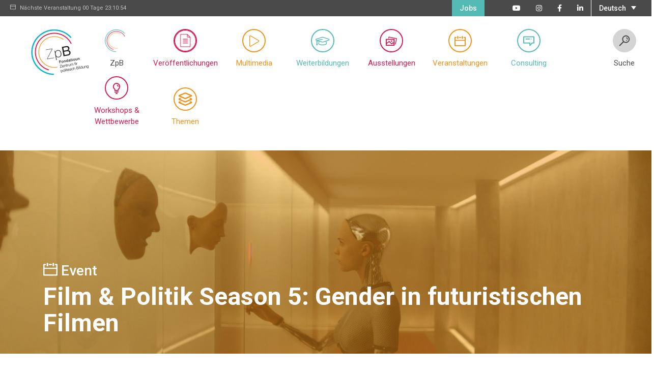

--- FILE ---
content_type: text/html; charset=UTF-8
request_url: https://zpb.lu/event_cpt/film-politik-season-5-la-nature-est-lavenir-de-lhumanite-2/?lang=de
body_size: 18373
content:
<!doctype html><html lang="de-DE" xmlns:fb="https://www.facebook.com/2008/fbml" xmlns:addthis="https://www.addthis.com/help/api-spec" ><head><meta charset="utf-8"><meta http-equiv="x-ua-compatible" content="ie=edge"><meta name="viewport" content="width=device-width, initial-scale=1"><meta name='robots' content='index, follow, max-image-preview:large, max-snippet:-1, max-video-preview:-1' /><link rel="alternate" hreflang="fr-fr" href="https://zpb.lu/event_cpt/film-politik-season-5-gender-in-futuristischen-filmen/" /><link rel="alternate" hreflang="de-de" href="https://zpb.lu/event_cpt/film-politik-season-5-la-nature-est-lavenir-de-lhumanite-2/?lang=de" /><link rel="alternate" hreflang="x-default" href="https://zpb.lu/event_cpt/film-politik-season-5-gender-in-futuristischen-filmen/" /><title>Film &amp; Politik Season 5: Gender in futuristischen Filmen - ZpB</title><link rel="canonical" href="https://zpb.lu/event_cpt/film-politik-season-5-la-nature-est-lavenir-de-lhumanite-2/?lang=de" /><meta property="og:locale" content="de_DE" /><meta property="og:type" content="article" /><meta property="og:title" content="Film &amp; Politik Season 5: Gender in futuristischen Filmen - ZpB" /><meta property="og:description" content="Gegenstand dieses Vortrags sind Protagonistinnen, mit denen bewusst versucht wurde, aus sexistischen Mustern im Kino und Fernsehen auszubrechen." /><meta property="og:url" content="https://zpb.lu/event_cpt/film-politik-season-5-la-nature-est-lavenir-de-lhumanite-2/?lang=de" /><meta property="og:site_name" content="ZpB" /><meta property="article:publisher" content="https://www.facebook.com/ZentrumfirpoliteschBildung/" /><meta property="article:modified_time" content="2021-09-03T06:58:53+00:00" /><meta property="og:image" content="https://zpb.lu/wp-content/uploads/2021/02/jakob-tessie-ex-machina.jpg" /><meta property="og:image:width" content="1920" /><meta property="og:image:height" content="804" /><meta property="og:image:type" content="image/jpeg" /><meta name="twitter:card" content="summary_large_image" /><meta name="twitter:label1" content="Est. reading time" /><meta name="twitter:data1" content="1 minute" /> <script type="application/ld+json" class="yoast-schema-graph">{"@context":"https://schema.org","@graph":[{"@type":"WebPage","@id":"https://zpb.lu/event_cpt/film-politik-season-5-la-nature-est-lavenir-de-lhumanite-2/?lang=de","url":"https://zpb.lu/event_cpt/film-politik-season-5-la-nature-est-lavenir-de-lhumanite-2/?lang=de","name":"Film & Politik Season 5: Gender in futuristischen Filmen - ZpB","isPartOf":{"@id":"https://zpb.lu/#website"},"primaryImageOfPage":{"@id":"https://zpb.lu/event_cpt/film-politik-season-5-la-nature-est-lavenir-de-lhumanite-2/?lang=de#primaryimage"},"image":{"@id":"https://zpb.lu/event_cpt/film-politik-season-5-la-nature-est-lavenir-de-lhumanite-2/?lang=de#primaryimage"},"thumbnailUrl":"https://zpb.lu/wp-content/uploads/2021/02/jakob-tessie-ex-machina.jpg","datePublished":"2021-02-11T10:32:08+00:00","dateModified":"2021-09-03T06:58:53+00:00","breadcrumb":{"@id":"https://zpb.lu/event_cpt/film-politik-season-5-la-nature-est-lavenir-de-lhumanite-2/?lang=de#breadcrumb"},"inLanguage":"de-DE","potentialAction":[{"@type":"ReadAction","target":["https://zpb.lu/event_cpt/film-politik-season-5-la-nature-est-lavenir-de-lhumanite-2/?lang=de"]}]},{"@type":"ImageObject","inLanguage":"de-DE","@id":"https://zpb.lu/event_cpt/film-politik-season-5-la-nature-est-lavenir-de-lhumanite-2/?lang=de#primaryimage","url":"https://zpb.lu/wp-content/uploads/2021/02/jakob-tessie-ex-machina.jpg","contentUrl":"https://zpb.lu/wp-content/uploads/2021/02/jakob-tessie-ex-machina.jpg","width":1920,"height":804},{"@type":"BreadcrumbList","@id":"https://zpb.lu/event_cpt/film-politik-season-5-la-nature-est-lavenir-de-lhumanite-2/?lang=de#breadcrumb","itemListElement":[{"@type":"ListItem","position":1,"name":"Home","item":"https://zpb.lu/?lang=de"},{"@type":"ListItem","position":2,"name":"Events","item":"https://zpb.lu/events/?lang=de"},{"@type":"ListItem","position":3,"name":"Film &#038; Politik Season 5: Gender in futuristischen Filmen"}]},{"@type":"WebSite","@id":"https://zpb.lu/#website","url":"https://zpb.lu/","name":"ZpB","description":"Zentrum fir politesch Bildung","publisher":{"@id":"https://zpb.lu/#organization"},"potentialAction":[{"@type":"SearchAction","target":{"@type":"EntryPoint","urlTemplate":"https://zpb.lu/?s={search_term_string}"},"query-input":"required name=search_term_string"}],"inLanguage":"de-DE"},{"@type":"Organization","@id":"https://zpb.lu/#organization","name":"Zentrum fir politesch Bildung","url":"https://zpb.lu/","logo":{"@type":"ImageObject","inLanguage":"de-DE","@id":"https://zpb.lu/#/schema/logo/image/","url":"https://zpb.lu/wp-content/uploads/2017/11/logo-zpb.jpg","contentUrl":"https://zpb.lu/wp-content/uploads/2017/11/logo-zpb.jpg","width":573,"height":459,"caption":"Zentrum fir politesch Bildung"},"image":{"@id":"https://zpb.lu/#/schema/logo/image/"},"sameAs":["https://www.facebook.com/ZentrumfirpoliteschBildung/"]}]}</script> <link rel='dns-prefetch' href='//www.googletagmanager.com' /><link rel='dns-prefetch' href='//s7.addthis.com' /> <script type="text/javascript">window._wpemojiSettings = {"baseUrl":"https:\/\/s.w.org\/images\/core\/emoji\/14.0.0\/72x72\/","ext":".png","svgUrl":"https:\/\/s.w.org\/images\/core\/emoji\/14.0.0\/svg\/","svgExt":".svg","source":{"concatemoji":"https:\/\/zpb.lu\/wp-includes\/js\/wp-emoji-release.min.js?ver=6.3.7"}};
/*! This file is auto-generated */
!function(i,n){var o,s,e;function c(e){try{var t={supportTests:e,timestamp:(new Date).valueOf()};sessionStorage.setItem(o,JSON.stringify(t))}catch(e){}}function p(e,t,n){e.clearRect(0,0,e.canvas.width,e.canvas.height),e.fillText(t,0,0);var t=new Uint32Array(e.getImageData(0,0,e.canvas.width,e.canvas.height).data),r=(e.clearRect(0,0,e.canvas.width,e.canvas.height),e.fillText(n,0,0),new Uint32Array(e.getImageData(0,0,e.canvas.width,e.canvas.height).data));return t.every(function(e,t){return e===r[t]})}function u(e,t,n){switch(t){case"flag":return n(e,"\ud83c\udff3\ufe0f\u200d\u26a7\ufe0f","\ud83c\udff3\ufe0f\u200b\u26a7\ufe0f")?!1:!n(e,"\ud83c\uddfa\ud83c\uddf3","\ud83c\uddfa\u200b\ud83c\uddf3")&&!n(e,"\ud83c\udff4\udb40\udc67\udb40\udc62\udb40\udc65\udb40\udc6e\udb40\udc67\udb40\udc7f","\ud83c\udff4\u200b\udb40\udc67\u200b\udb40\udc62\u200b\udb40\udc65\u200b\udb40\udc6e\u200b\udb40\udc67\u200b\udb40\udc7f");case"emoji":return!n(e,"\ud83e\udef1\ud83c\udffb\u200d\ud83e\udef2\ud83c\udfff","\ud83e\udef1\ud83c\udffb\u200b\ud83e\udef2\ud83c\udfff")}return!1}function f(e,t,n){var r="undefined"!=typeof WorkerGlobalScope&&self instanceof WorkerGlobalScope?new OffscreenCanvas(300,150):i.createElement("canvas"),a=r.getContext("2d",{willReadFrequently:!0}),o=(a.textBaseline="top",a.font="600 32px Arial",{});return e.forEach(function(e){o[e]=t(a,e,n)}),o}function t(e){var t=i.createElement("script");t.src=e,t.defer=!0,i.head.appendChild(t)}"undefined"!=typeof Promise&&(o="wpEmojiSettingsSupports",s=["flag","emoji"],n.supports={everything:!0,everythingExceptFlag:!0},e=new Promise(function(e){i.addEventListener("DOMContentLoaded",e,{once:!0})}),new Promise(function(t){var n=function(){try{var e=JSON.parse(sessionStorage.getItem(o));if("object"==typeof e&&"number"==typeof e.timestamp&&(new Date).valueOf()<e.timestamp+604800&&"object"==typeof e.supportTests)return e.supportTests}catch(e){}return null}();if(!n){if("undefined"!=typeof Worker&&"undefined"!=typeof OffscreenCanvas&&"undefined"!=typeof URL&&URL.createObjectURL&&"undefined"!=typeof Blob)try{var e="postMessage("+f.toString()+"("+[JSON.stringify(s),u.toString(),p.toString()].join(",")+"));",r=new Blob([e],{type:"text/javascript"}),a=new Worker(URL.createObjectURL(r),{name:"wpTestEmojiSupports"});return void(a.onmessage=function(e){c(n=e.data),a.terminate(),t(n)})}catch(e){}c(n=f(s,u,p))}t(n)}).then(function(e){for(var t in e)n.supports[t]=e[t],n.supports.everything=n.supports.everything&&n.supports[t],"flag"!==t&&(n.supports.everythingExceptFlag=n.supports.everythingExceptFlag&&n.supports[t]);n.supports.everythingExceptFlag=n.supports.everythingExceptFlag&&!n.supports.flag,n.DOMReady=!1,n.readyCallback=function(){n.DOMReady=!0}}).then(function(){return e}).then(function(){var e;n.supports.everything||(n.readyCallback(),(e=n.source||{}).concatemoji?t(e.concatemoji):e.wpemoji&&e.twemoji&&(t(e.twemoji),t(e.wpemoji)))}))}((window,document),window._wpemojiSettings);</script> <style type="text/css">img.wp-smiley,
img.emoji {
	display: inline !important;
	border: none !important;
	box-shadow: none !important;
	height: 1em !important;
	width: 1em !important;
	margin: 0 0.07em !important;
	vertical-align: -0.1em !important;
	background: none !important;
	padding: 0 !important;
}</style><link rel='stylesheet' id='wp-block-library-css' href='https://zpb.lu/wp-includes/css/dist/block-library/style.min.css?ver=6.3.7' type='text/css' media='all' /><style id='classic-theme-styles-inline-css' type='text/css'>/*! This file is auto-generated */
.wp-block-button__link{color:#fff;background-color:#32373c;border-radius:9999px;box-shadow:none;text-decoration:none;padding:calc(.667em + 2px) calc(1.333em + 2px);font-size:1.125em}.wp-block-file__button{background:#32373c;color:#fff;text-decoration:none}</style><style id='global-styles-inline-css' type='text/css'>body{--wp--preset--color--black: #000000;--wp--preset--color--cyan-bluish-gray: #abb8c3;--wp--preset--color--white: #ffffff;--wp--preset--color--pale-pink: #f78da7;--wp--preset--color--vivid-red: #cf2e2e;--wp--preset--color--luminous-vivid-orange: #ff6900;--wp--preset--color--luminous-vivid-amber: #fcb900;--wp--preset--color--light-green-cyan: #7bdcb5;--wp--preset--color--vivid-green-cyan: #00d084;--wp--preset--color--pale-cyan-blue: #8ed1fc;--wp--preset--color--vivid-cyan-blue: #0693e3;--wp--preset--color--vivid-purple: #9b51e0;--wp--preset--gradient--vivid-cyan-blue-to-vivid-purple: linear-gradient(135deg,rgba(6,147,227,1) 0%,rgb(155,81,224) 100%);--wp--preset--gradient--light-green-cyan-to-vivid-green-cyan: linear-gradient(135deg,rgb(122,220,180) 0%,rgb(0,208,130) 100%);--wp--preset--gradient--luminous-vivid-amber-to-luminous-vivid-orange: linear-gradient(135deg,rgba(252,185,0,1) 0%,rgba(255,105,0,1) 100%);--wp--preset--gradient--luminous-vivid-orange-to-vivid-red: linear-gradient(135deg,rgba(255,105,0,1) 0%,rgb(207,46,46) 100%);--wp--preset--gradient--very-light-gray-to-cyan-bluish-gray: linear-gradient(135deg,rgb(238,238,238) 0%,rgb(169,184,195) 100%);--wp--preset--gradient--cool-to-warm-spectrum: linear-gradient(135deg,rgb(74,234,220) 0%,rgb(151,120,209) 20%,rgb(207,42,186) 40%,rgb(238,44,130) 60%,rgb(251,105,98) 80%,rgb(254,248,76) 100%);--wp--preset--gradient--blush-light-purple: linear-gradient(135deg,rgb(255,206,236) 0%,rgb(152,150,240) 100%);--wp--preset--gradient--blush-bordeaux: linear-gradient(135deg,rgb(254,205,165) 0%,rgb(254,45,45) 50%,rgb(107,0,62) 100%);--wp--preset--gradient--luminous-dusk: linear-gradient(135deg,rgb(255,203,112) 0%,rgb(199,81,192) 50%,rgb(65,88,208) 100%);--wp--preset--gradient--pale-ocean: linear-gradient(135deg,rgb(255,245,203) 0%,rgb(182,227,212) 50%,rgb(51,167,181) 100%);--wp--preset--gradient--electric-grass: linear-gradient(135deg,rgb(202,248,128) 0%,rgb(113,206,126) 100%);--wp--preset--gradient--midnight: linear-gradient(135deg,rgb(2,3,129) 0%,rgb(40,116,252) 100%);--wp--preset--font-size--small: 13px;--wp--preset--font-size--medium: 20px;--wp--preset--font-size--large: 36px;--wp--preset--font-size--x-large: 42px;--wp--preset--spacing--20: 0.44rem;--wp--preset--spacing--30: 0.67rem;--wp--preset--spacing--40: 1rem;--wp--preset--spacing--50: 1.5rem;--wp--preset--spacing--60: 2.25rem;--wp--preset--spacing--70: 3.38rem;--wp--preset--spacing--80: 5.06rem;--wp--preset--shadow--natural: 6px 6px 9px rgba(0, 0, 0, 0.2);--wp--preset--shadow--deep: 12px 12px 50px rgba(0, 0, 0, 0.4);--wp--preset--shadow--sharp: 6px 6px 0px rgba(0, 0, 0, 0.2);--wp--preset--shadow--outlined: 6px 6px 0px -3px rgba(255, 255, 255, 1), 6px 6px rgba(0, 0, 0, 1);--wp--preset--shadow--crisp: 6px 6px 0px rgba(0, 0, 0, 1);}:where(.is-layout-flex){gap: 0.5em;}:where(.is-layout-grid){gap: 0.5em;}body .is-layout-flow > .alignleft{float: left;margin-inline-start: 0;margin-inline-end: 2em;}body .is-layout-flow > .alignright{float: right;margin-inline-start: 2em;margin-inline-end: 0;}body .is-layout-flow > .aligncenter{margin-left: auto !important;margin-right: auto !important;}body .is-layout-constrained > .alignleft{float: left;margin-inline-start: 0;margin-inline-end: 2em;}body .is-layout-constrained > .alignright{float: right;margin-inline-start: 2em;margin-inline-end: 0;}body .is-layout-constrained > .aligncenter{margin-left: auto !important;margin-right: auto !important;}body .is-layout-constrained > :where(:not(.alignleft):not(.alignright):not(.alignfull)){max-width: var(--wp--style--global--content-size);margin-left: auto !important;margin-right: auto !important;}body .is-layout-constrained > .alignwide{max-width: var(--wp--style--global--wide-size);}body .is-layout-flex{display: flex;}body .is-layout-flex{flex-wrap: wrap;align-items: center;}body .is-layout-flex > *{margin: 0;}body .is-layout-grid{display: grid;}body .is-layout-grid > *{margin: 0;}:where(.wp-block-columns.is-layout-flex){gap: 2em;}:where(.wp-block-columns.is-layout-grid){gap: 2em;}:where(.wp-block-post-template.is-layout-flex){gap: 1.25em;}:where(.wp-block-post-template.is-layout-grid){gap: 1.25em;}.has-black-color{color: var(--wp--preset--color--black) !important;}.has-cyan-bluish-gray-color{color: var(--wp--preset--color--cyan-bluish-gray) !important;}.has-white-color{color: var(--wp--preset--color--white) !important;}.has-pale-pink-color{color: var(--wp--preset--color--pale-pink) !important;}.has-vivid-red-color{color: var(--wp--preset--color--vivid-red) !important;}.has-luminous-vivid-orange-color{color: var(--wp--preset--color--luminous-vivid-orange) !important;}.has-luminous-vivid-amber-color{color: var(--wp--preset--color--luminous-vivid-amber) !important;}.has-light-green-cyan-color{color: var(--wp--preset--color--light-green-cyan) !important;}.has-vivid-green-cyan-color{color: var(--wp--preset--color--vivid-green-cyan) !important;}.has-pale-cyan-blue-color{color: var(--wp--preset--color--pale-cyan-blue) !important;}.has-vivid-cyan-blue-color{color: var(--wp--preset--color--vivid-cyan-blue) !important;}.has-vivid-purple-color{color: var(--wp--preset--color--vivid-purple) !important;}.has-black-background-color{background-color: var(--wp--preset--color--black) !important;}.has-cyan-bluish-gray-background-color{background-color: var(--wp--preset--color--cyan-bluish-gray) !important;}.has-white-background-color{background-color: var(--wp--preset--color--white) !important;}.has-pale-pink-background-color{background-color: var(--wp--preset--color--pale-pink) !important;}.has-vivid-red-background-color{background-color: var(--wp--preset--color--vivid-red) !important;}.has-luminous-vivid-orange-background-color{background-color: var(--wp--preset--color--luminous-vivid-orange) !important;}.has-luminous-vivid-amber-background-color{background-color: var(--wp--preset--color--luminous-vivid-amber) !important;}.has-light-green-cyan-background-color{background-color: var(--wp--preset--color--light-green-cyan) !important;}.has-vivid-green-cyan-background-color{background-color: var(--wp--preset--color--vivid-green-cyan) !important;}.has-pale-cyan-blue-background-color{background-color: var(--wp--preset--color--pale-cyan-blue) !important;}.has-vivid-cyan-blue-background-color{background-color: var(--wp--preset--color--vivid-cyan-blue) !important;}.has-vivid-purple-background-color{background-color: var(--wp--preset--color--vivid-purple) !important;}.has-black-border-color{border-color: var(--wp--preset--color--black) !important;}.has-cyan-bluish-gray-border-color{border-color: var(--wp--preset--color--cyan-bluish-gray) !important;}.has-white-border-color{border-color: var(--wp--preset--color--white) !important;}.has-pale-pink-border-color{border-color: var(--wp--preset--color--pale-pink) !important;}.has-vivid-red-border-color{border-color: var(--wp--preset--color--vivid-red) !important;}.has-luminous-vivid-orange-border-color{border-color: var(--wp--preset--color--luminous-vivid-orange) !important;}.has-luminous-vivid-amber-border-color{border-color: var(--wp--preset--color--luminous-vivid-amber) !important;}.has-light-green-cyan-border-color{border-color: var(--wp--preset--color--light-green-cyan) !important;}.has-vivid-green-cyan-border-color{border-color: var(--wp--preset--color--vivid-green-cyan) !important;}.has-pale-cyan-blue-border-color{border-color: var(--wp--preset--color--pale-cyan-blue) !important;}.has-vivid-cyan-blue-border-color{border-color: var(--wp--preset--color--vivid-cyan-blue) !important;}.has-vivid-purple-border-color{border-color: var(--wp--preset--color--vivid-purple) !important;}.has-vivid-cyan-blue-to-vivid-purple-gradient-background{background: var(--wp--preset--gradient--vivid-cyan-blue-to-vivid-purple) !important;}.has-light-green-cyan-to-vivid-green-cyan-gradient-background{background: var(--wp--preset--gradient--light-green-cyan-to-vivid-green-cyan) !important;}.has-luminous-vivid-amber-to-luminous-vivid-orange-gradient-background{background: var(--wp--preset--gradient--luminous-vivid-amber-to-luminous-vivid-orange) !important;}.has-luminous-vivid-orange-to-vivid-red-gradient-background{background: var(--wp--preset--gradient--luminous-vivid-orange-to-vivid-red) !important;}.has-very-light-gray-to-cyan-bluish-gray-gradient-background{background: var(--wp--preset--gradient--very-light-gray-to-cyan-bluish-gray) !important;}.has-cool-to-warm-spectrum-gradient-background{background: var(--wp--preset--gradient--cool-to-warm-spectrum) !important;}.has-blush-light-purple-gradient-background{background: var(--wp--preset--gradient--blush-light-purple) !important;}.has-blush-bordeaux-gradient-background{background: var(--wp--preset--gradient--blush-bordeaux) !important;}.has-luminous-dusk-gradient-background{background: var(--wp--preset--gradient--luminous-dusk) !important;}.has-pale-ocean-gradient-background{background: var(--wp--preset--gradient--pale-ocean) !important;}.has-electric-grass-gradient-background{background: var(--wp--preset--gradient--electric-grass) !important;}.has-midnight-gradient-background{background: var(--wp--preset--gradient--midnight) !important;}.has-small-font-size{font-size: var(--wp--preset--font-size--small) !important;}.has-medium-font-size{font-size: var(--wp--preset--font-size--medium) !important;}.has-large-font-size{font-size: var(--wp--preset--font-size--large) !important;}.has-x-large-font-size{font-size: var(--wp--preset--font-size--x-large) !important;}
.wp-block-navigation a:where(:not(.wp-element-button)){color: inherit;}
:where(.wp-block-post-template.is-layout-flex){gap: 1.25em;}:where(.wp-block-post-template.is-layout-grid){gap: 1.25em;}
:where(.wp-block-columns.is-layout-flex){gap: 2em;}:where(.wp-block-columns.is-layout-grid){gap: 2em;}
.wp-block-pullquote{font-size: 1.5em;line-height: 1.6;}</style><link rel='stylesheet' id='contact-form-7-css' href='https://zpb.lu/wp-content/plugins/contact-form-7/includes/css/styles.css?ver=5.9.8' type='text/css' media='all' /><link rel='stylesheet' id='woocommerce-layout-css' href='https://zpb.lu/wp-content/plugins/woocommerce/assets/css/woocommerce-layout.css?ver=8.7.2' type='text/css' media='all' /><link rel='stylesheet' id='woocommerce-smallscreen-css' href='https://zpb.lu/wp-content/plugins/woocommerce/assets/css/woocommerce-smallscreen.css?ver=8.7.2' type='text/css' media='only screen and (max-width: 768px)' /><link rel='stylesheet' id='woocommerce-general-css' href='https://zpb.lu/wp-content/plugins/woocommerce/assets/css/woocommerce.css?ver=8.7.2' type='text/css' media='all' /><style id='woocommerce-inline-inline-css' type='text/css'>.woocommerce form .form-row .required { visibility: visible; }</style><link rel='stylesheet' id='wpml-legacy-dropdown-click-0-css' href='https://zpb.lu/wp-content/plugins/sitepress-multilingual-cms/templates/language-switchers/legacy-dropdown-click/style.min.css?ver=1' type='text/css' media='all' /><link rel='stylesheet' id='tablepress-default-css' href='https://zpb.lu/wp-content/plugins/tablepress/css/build/default.css?ver=2.1.8' type='text/css' media='all' /><link rel='stylesheet' id='js_composer_front-css' href='https://zpb.lu/wp-content/plugins/js_composer/assets/css/js_composer.min.css?ver=7.0' type='text/css' media='all' /><link rel='stylesheet' id='js_composer_custom_css-css' href='//zpb.lu/wp-content/uploads/js_composer/custom.css?ver=7.0' type='text/css' media='all' /><link rel='stylesheet' id='addthis_all_pages-css' href='https://zpb.lu/wp-content/plugins/addthis/frontend/build/addthis_wordpress_public.min.css?ver=6.3.7' type='text/css' media='all' /><link rel='stylesheet' id='sage/css-css' href='https://zpb.lu/wp-content/themes/zpb/dist/styles/main-c603423e37.css' type='text/css' media='all' /> <script id="woocommerce-google-analytics-integration-gtag-js-after" type="text/javascript">/* Google Analytics for WooCommerce (gtag.js) */
					window.dataLayer = window.dataLayer || [];
					function gtag(){dataLayer.push(arguments);}
					// Set up default consent state.
					for ( const mode of [{"analytics_storage":"denied","ad_storage":"denied","ad_user_data":"denied","ad_personalization":"denied","region":["AT","BE","BG","HR","CY","CZ","DK","EE","FI","FR","DE","GR","HU","IS","IE","IT","LV","LI","LT","LU","MT","NL","NO","PL","PT","RO","SK","SI","ES","SE","GB","CH"]}] || [] ) {
						gtag( "consent", "default", { "wait_for_update": 500, ...mode } );
					}
					gtag("js", new Date());
					gtag("set", "developer_id.dOGY3NW", true);
					gtag("config", "G-JY1NCLR8FP", {"track_404":true,"allow_google_signals":true,"logged_in":false,"linker":{"domains":["https:\/\/zpB.lu"],"allow_incoming":true},"custom_map":{"dimension1":"logged_in"}});</script> <script type='text/javascript' src='https://zpb.lu/wp-includes/js/jquery/jquery.min.js?ver=3.7.0' id='jquery-core-js'></script> <script type='text/javascript' src='https://zpb.lu/wp-includes/js/jquery/jquery-migrate.min.js?ver=3.4.1' id='jquery-migrate-js'></script> <script type='text/javascript' src='https://www.googletagmanager.com/gtag/js?id=G-JY1NCLR8FP' id='google-tag-manager-js' data-wp-strategy='async'></script> <script type='text/javascript' src='https://zpb.lu/wp-content/plugins/woocommerce/assets/js/jquery-blockui/jquery.blockUI.min.js?ver=2.7.0-wc.8.7.2' id='jquery-blockui-js' defer data-wp-strategy='defer'></script> <script type='text/javascript' src='https://zpb.lu/wp-content/plugins/woocommerce/assets/js/js-cookie/js.cookie.min.js?ver=2.1.4-wc.8.7.2' id='js-cookie-js' defer data-wp-strategy='defer'></script> <script type='text/javascript' id='woocommerce-js-extra'>var woocommerce_params = {"ajax_url":"\/wp-admin\/admin-ajax.php?lang=de","wc_ajax_url":"\/?lang=de&wc-ajax=%%endpoint%%"};</script> <script type='text/javascript' src='https://zpb.lu/wp-content/plugins/woocommerce/assets/js/frontend/woocommerce.min.js?ver=8.7.2' id='woocommerce-js' defer data-wp-strategy='defer'></script> <script type='text/javascript' src='https://zpb.lu/wp-content/plugins/sitepress-multilingual-cms/templates/language-switchers/legacy-dropdown-click/script.min.js?ver=1' id='wpml-legacy-dropdown-click-0-js'></script> <script type='text/javascript' src='https://s7.addthis.com/js/300/addthis_widget.js?ver=6.3.7#pubid=wp-1a75d5f2b8dcda5bf6022a02e24edd81' id='addthis_widget-js'></script> <script></script><link rel="https://api.w.org/" href="https://zpb.lu/wp-json/" /><link rel="alternate" type="application/json" href="https://zpb.lu/wp-json/wp/v2/event_cpt/17079" /><link rel="EditURI" type="application/rsd+xml" title="RSD" href="https://zpb.lu/xmlrpc.php?rsd" /><meta name="generator" content="WordPress 6.3.7" /><meta name="generator" content="WooCommerce 8.7.2" /><link rel='shortlink' href='https://zpb.lu/?p=17079&#038;lang=de' /><link rel="alternate" type="application/json+oembed" href="https://zpb.lu/wp-json/oembed/1.0/embed?url=https%3A%2F%2Fzpb.lu%2Fevent_cpt%2Ffilm-politik-season-5-la-nature-est-lavenir-de-lhumanite-2%2F%3Flang%3Dde" /><link rel="alternate" type="text/xml+oembed" href="https://zpb.lu/wp-json/oembed/1.0/embed?url=https%3A%2F%2Fzpb.lu%2Fevent_cpt%2Ffilm-politik-season-5-la-nature-est-lavenir-de-lhumanite-2%2F%3Flang%3Dde&#038;format=xml" /><meta name="generator" content="WPML ver:4.8.6 stt:4,3;" /> <noscript><style>.woocommerce-product-gallery{ opacity: 1 !important; }</style></noscript><style type="text/css">.recentcomments a{display:inline !important;padding:0 !important;margin:0 !important;}</style><meta name="generator" content="Powered by WPBakery Page Builder - drag and drop page builder for WordPress."/> <script data-cfasync="false" type="text/javascript">if (window.addthis_product === undefined) { window.addthis_product = "wpp"; } if (window.wp_product_version === undefined) { window.wp_product_version = "wpp-6.2.7"; } if (window.addthis_share === undefined) { window.addthis_share = {}; } if (window.addthis_config === undefined) { window.addthis_config = {"data_track_clickback":true,"ignore_server_config":true,"ui_atversion":300}; } if (window.addthis_layers === undefined) { window.addthis_layers = {}; } if (window.addthis_layers_tools === undefined) { window.addthis_layers_tools = [{"sharetoolbox":{"numPreferredServices":5,"thirdPartyButtons":true,"services":"facebook_like,tweet,pinterest_pinit,google_plusone,counter","elements":".addthis_inline_share_toolbox_3kpm"}},{"share":{"counts":"none","numPreferredServices":5,"mobile":false,"position":"right","theme":"transparent","services":"facebook,twitter,email,pinterest_share,addthis"},"sharedock":{"counts":"none","numPreferredServices":5,"mobileButtonSize":"large","position":"bottom","theme":"transparent","services":"facebook,twitter,email,pinterest_share,addthis"}}]; } else { window.addthis_layers_tools.push({"sharetoolbox":{"numPreferredServices":5,"thirdPartyButtons":true,"services":"facebook_like,tweet,pinterest_pinit,google_plusone,counter","elements":".addthis_inline_share_toolbox_3kpm"}}); window.addthis_layers_tools.push({"share":{"counts":"none","numPreferredServices":5,"mobile":false,"position":"right","theme":"transparent","services":"facebook,twitter,email,pinterest_share,addthis"},"sharedock":{"counts":"none","numPreferredServices":5,"mobileButtonSize":"large","position":"bottom","theme":"transparent","services":"facebook,twitter,email,pinterest_share,addthis"}});  } if (window.addthis_plugin_info === undefined) { window.addthis_plugin_info = {"info_status":"enabled","cms_name":"WordPress","plugin_name":"Share Buttons by AddThis","plugin_version":"6.2.7","plugin_mode":"WordPress","anonymous_profile_id":"wp-1a75d5f2b8dcda5bf6022a02e24edd81","page_info":{"template":"posts","post_type":"event_cpt"},"sharing_enabled_on_post_via_metabox":false}; } 
                    (function() {
                      var first_load_interval_id = setInterval(function () {
                        if (typeof window.addthis !== 'undefined') {
                          window.clearInterval(first_load_interval_id);
                          if (typeof window.addthis_layers !== 'undefined' && Object.getOwnPropertyNames(window.addthis_layers).length > 0) {
                            window.addthis.layers(window.addthis_layers);
                          }
                          if (Array.isArray(window.addthis_layers_tools)) {
                            for (i = 0; i < window.addthis_layers_tools.length; i++) {
                              window.addthis.layers(window.addthis_layers_tools[i]);
                            }
                          }
                        }
                     },1000)
                    }());</script><link rel="icon" href="https://zpb.lu/wp-content/uploads/2017/12/cropped-zpb_logo-07-08-2017-32x32.jpg" sizes="32x32" /><link rel="icon" href="https://zpb.lu/wp-content/uploads/2017/12/cropped-zpb_logo-07-08-2017-192x192.jpg" sizes="192x192" /><link rel="apple-touch-icon" href="https://zpb.lu/wp-content/uploads/2017/12/cropped-zpb_logo-07-08-2017-180x180.jpg" /><meta name="msapplication-TileImage" content="https://zpb.lu/wp-content/uploads/2017/12/cropped-zpb_logo-07-08-2017-270x270.jpg" /><style type="text/css" id="wp-custom-css">.wp-quiz {
	margin-bottom: 150px;
}

.wq-results img {
    width: 100%;
    height: auto;
}</style><noscript><style>.wpb_animate_when_almost_visible { opacity: 1; }</style></noscript>  <script>(function(w,d,s,l,i){w[l]=w[l]||[];w[l].push({'gtm.start':
new Date().getTime(),event:'gtm.js'});var f=d.getElementsByTagName(s)[0],
j=d.createElement(s),dl=l!='dataLayer'?'&l='+l:'';j.async=true;j.src=
'https://www.googletagmanager.com/gtm.js?id='+i+dl;f.parentNode.insertBefore(j,f);
})(window,document,'script','dataLayer','GTM-KCKV944');</script>  <script src="https://kit.fontawesome.com/c9287be44d.js" crossorigin="anonymous"></script> </head><style></style><body class="event_cpt-template-default single single-event_cpt postid-17079 theme-zpb woocommerce-no-js ?lang=de sidebar-primary wpb-js-composer js-comp-ver-7.0 vc_responsive"> <!--[if IE]><div class="alert alert-warning"> Sie verwenden einen veralteten Browser. Bitte aktualisieren Sie Ihren Browser, um Ihr Benutzererlebnis zu verbessern.</div> <![endif]--> <noscript><iframe src="https://www.googletagmanager.com/ns.html?id=GTM-KCKV944"
height="0" width="0" style="display:none;visibility:hidden"></iframe></noscript><div class="toolbar  d-md-block"><div class="container-fluid"><div class="row"><div class="col-md-4 next-event d-none d-lg-block"><p><i class="dripicons-calendar"></i>Nächste Veranstaltung <span id="getting-started"></span></p></div><div class="col-md-12 col-lg-8 pull-left toolbar-nav"><div class="wpml-ls-statics-shortcode_actions wpml-ls wpml-ls-legacy-dropdown-click js-wpml-ls-legacy-dropdown-click"><ul role="menu"><li class="wpml-ls-slot-shortcode_actions wpml-ls-item wpml-ls-item-de wpml-ls-current-language wpml-ls-last-item wpml-ls-item-legacy-dropdown-click" role="none"> <a href="#" class="js-wpml-ls-item-toggle wpml-ls-item-toggle" role="menuitem" title="Zu Deutsch(Deutsch) wechseln"> <span class="wpml-ls-native" role="menuitem">Deutsch</span></a><ul class="js-wpml-ls-sub-menu wpml-ls-sub-menu" role="menu"><li class="wpml-ls-slot-shortcode_actions wpml-ls-item wpml-ls-item-fr wpml-ls-first-item" role="none"> <a href="https://zpb.lu/event_cpt/film-politik-season-5-gender-in-futuristischen-filmen/" class="wpml-ls-link" role="menuitem" aria-label="Zu Französisch(Français) wechseln" title="Zu Französisch(Français) wechseln"> <span class="wpml-ls-native" lang="fr">Français</span><span class="wpml-ls-display"><span class="wpml-ls-bracket"> (</span>Französisch<span class="wpml-ls-bracket">)</span></span></a></li></ul></li></ul></div><ul class="d-none d-md-block"><li class="gocontact"><a href="https://www.linkedin.com/company/zentrum-fir-politesch-bildung/" target="_blank"><i class="fa fa-linkedin"></i></a></li><li class="gocontact"><a href="https://www.facebook.com/ZentrumfirpoliteschBildung/" target="_blank"><i class="fa fa-facebook"></i></a></li><li class="gocontact"><a href="https://www.instagram.com/zpb_lu/" target="_blank"><i class="fa fa-instagram"></i></a></li><li class="gocontact"><a href="https://www.youtube.com/channel/UC9Xk70I3Tt0Uq2UxRZxgMWA" target="_blank"><i class="fa fa-youtube"></i></a></li></ul><div class="menu-toolbar-de-container"><ul id="menu-toolbar-de" class="menu"><li id="menu-item-34847" class="menu-item menu-item-type-post_type menu-item-object-page menu-item-34847"><a href="https://zpb.lu/jobs/?lang=de">Jobs</a></li></ul></div></div></div></div></div><header class="banner"><div class="container-fluid"><div class="row"><div class="col-6 col-lg-1"> <a class="brand" href="https://zpb.lu/?lang=de"> <img class="logo" src="https://zpb.lu/wp-content/themes/zpb/assets/images/logo.png" /></a></div><div class="col-lg-10 d-none d-lg-block"><nav class="nav-primary"><div class="menu-main-nav-2020-de-container"><ul id="menu-main-nav-2020-de" class="menu"><li id="menu-item-11656" class="zpb menu-item menu-item-type-custom menu-item-object-custom menu-item-has-children menu-item-11656"><a href="#">ZpB</a><ul class="sub-menu"><li id="menu-item-44447" class="menu-item menu-item-type-post_type menu-item-object-page menu-item-44447"><a href="https://zpb.lu/zpb/equipe/?lang=de">Wer wir sind</a></li><li id="menu-item-11659" class="menu-item menu-item-type-post_type menu-item-object-page menu-item-11659"><a href="https://zpb.lu/zpb/le-zpb-et-leducation-a-la-citoyennete/?lang=de">Politische Bildung</a></li><li id="menu-item-11660" class="menu-item menu-item-type-post_type menu-item-object-page menu-item-11660"><a href="https://zpb.lu/zpb/verwaltungsrat/?lang=de">Verwaltungsrat</a></li><li id="menu-item-11661" class="menu-item menu-item-type-post_type menu-item-object-page menu-item-11661"><a href="https://zpb.lu/zpb/wissenschaftlicher-beirat/?lang=de">Wissenschaftlicher Beirat</a></li><li id="menu-item-11658" class="menu-item menu-item-type-post_type menu-item-object-page menu-item-11658"><a href="https://zpb.lu/zpb/reseaux-nationaux/?lang=de">Nationales Netzwerk</a></li><li id="menu-item-11663" class="menu-item menu-item-type-post_type menu-item-object-page menu-item-11663"><a href="https://zpb.lu/zpb/reseaux-internationaux/?lang=de">Internationales Netzwerk</a></li><li id="menu-item-13310" class="menu-item menu-item-type-post_type menu-item-object-page menu-item-13310"><a href="https://zpb.lu/zpb/our-english-offer/?lang=de">Our English Offer</a></li><li id="menu-item-13336" class="menu-item menu-item-type-post_type menu-item-object-page menu-item-13336"><a href="https://zpb.lu/aktivitaetsberichte/?lang=de">Aktivitätsberichte</a></li><li id="menu-item-13334" class="menu-item menu-item-type-post_type menu-item-object-page menu-item-13334"><a href="https://zpb.lu/bibliotheque-specialisee/?lang=de">Bibliothek</a></li></ul></li><li id="menu-item-11664" class="publications menu-item menu-item-type-custom menu-item-object-custom menu-item-has-children menu-item-11664"><a href="#">Veröffentlichungen</a><ul class="sub-menu"><li id="menu-item-11665" class="menu-item menu-item-type-post_type menu-item-object-page menu-item-11665"><a href="https://zpb.lu/offre-pedagogique/?lang=de">Alle unsere Veröffentlichungen</a></li><li id="menu-item-11785" class="menu-item menu-item-type-post_type menu-item-object-page menu-item-11785"><a href="https://zpb.lu/check-politik/?lang=de">Check Politik</a></li><li id="menu-item-11786" class="menu-item menu-item-type-post_type menu-item-object-page menu-item-11786"><a href="https://zpb.lu/duerchbleck/?lang=de">duerchbléck!</a></li><li id="menu-item-35003" class="menu-item menu-item-type-post_type menu-item-object-page menu-item-35003"><a href="https://zpb.lu/ebo/?lang=de">e bléck op</a></li><li id="menu-item-11787" class="menu-item menu-item-type-post_type menu-item-object-page menu-item-11787"><a href="https://zpb.lu/fact-sheets-2/?lang=de">Fact Sheets</a></li><li id="menu-item-43483" class="menu-item menu-item-type-post_type menu-item-object-page menu-item-43483"><a href="https://zpb.lu/for-real/?lang=de">… for real?</a></li><li id="menu-item-37647" class="menu-item menu-item-type-post_type menu-item-object-page menu-item-37647"><a href="https://zpb.lu/praxismaterial/?lang=de">Praxismaterial</a></li><li id="menu-item-30515" class="menu-item menu-item-type-post_type menu-item-object-page menu-item-30515"><a href="https://zpb.lu/carnet-de-bord/?lang=de">Logbuch</a></li><li id="menu-item-11788" class="menu-item menu-item-type-post_type menu-item-object-page menu-item-11788"><a href="https://zpb.lu/mateneen/?lang=de">mateneen</a></li><li id="menu-item-31281" class="menu-item menu-item-type-post_type menu-item-object-page menu-item-31281"><a href="https://zpb.lu/opinion/?lang=de">OpiniON</a></li><li id="menu-item-11784" class="menu-item menu-item-type-post_type menu-item-object-page menu-item-11784"><a href="https://zpb.lu/affiches/?lang=de">Poster</a></li><li id="menu-item-44212" class="menu-item menu-item-type-post_type menu-item-object-page menu-item-44212"><a href="https://zpb.lu/schwaetz-mat/?lang=de">Schwätz mat!</a></li><li id="menu-item-20418" class="menu-item menu-item-type-post_type menu-item-object-page menu-item-20418"><a href="https://zpb.lu/thema-am-unterrecht/?lang=de">Thema am Unterrecht</a></li><li id="menu-item-22227" class="menu-item menu-item-type-post_type menu-item-object-page menu-item-22227"><a href="https://zpb.lu/zeppi-bob/?lang=de">Zeppi &#038; Bob</a></li></ul></li><li id="menu-item-11675" class="mmedia menu-item menu-item-type-custom menu-item-object-custom menu-item-has-children menu-item-11675"><a href="#">Multimedia</a><ul class="sub-menu"><li id="menu-item-11811" class="menu-item menu-item-type-post_type menu-item-object-page menu-item-11811"><a href="https://zpb.lu/tous-nos-multimedias/?lang=de">Alle unsere Multimedia-Inhalte</a></li><li id="menu-item-11812" class="menu-item menu-item-type-post_type menu-item-object-page menu-item-11812"><a href="https://zpb.lu/audio/?lang=de">Audio</a></li><li id="menu-item-11816" class="menu-item menu-item-type-post_type menu-item-object-page menu-item-11816"><a href="https://zpb.lu/outils-numeriques/?lang=de">Digitale Tools</a></li><li id="menu-item-11815" class="menu-item menu-item-type-post_type menu-item-object-page menu-item-11815"><a href="https://zpb.lu/video/?lang=de">Vidéo</a></li><li id="menu-item-37557" class="menu-item menu-item-type-post_type menu-item-object-page menu-item-37557"><a href="https://zpb.lu/films4schools/?lang=de">Films4schools</a></li><li id="menu-item-37562" class="menu-item menu-item-type-post_type menu-item-object-page menu-item-37562"><a href="https://zpb.lu/politik-fir-jiddereen/?lang=de">Politik? fir jiddereen!</a></li></ul></li><li id="menu-item-11666" class="comprendre menu-item menu-item-type-custom menu-item-object-custom menu-item-has-children menu-item-11666"><a href="#">Weiterbildungen</a><ul class="sub-menu"><li id="menu-item-42689" class="menu-item menu-item-type-post_type menu-item-object-page menu-item-42689"><a href="https://zpb.lu/formation-continue/?lang=de">Alle unsere Weiterbildungen</a></li></ul></li><li id="menu-item-11667" class="expositions menu-item menu-item-type-custom menu-item-object-custom menu-item-has-children menu-item-11667"><a href="#">Ausstellungen</a><ul class="sub-menu"><li id="menu-item-11796" class="menu-item menu-item-type-post_type menu-item-object-page menu-item-11796"><a href="https://zpb.lu/toutes-nos-expositions/?lang=de">Alle unsere Ausstellungen</a></li><li id="menu-item-19371" class="menu-item menu-item-type-post_type menu-item-object-exposition_cpt menu-item-19371"><a href="https://zpb.lu/exposition_cpt/den-demokratielabo/?lang=de">Den DemokratieLabo</a></li><li id="menu-item-11798" class="menu-item menu-item-type-post_type menu-item-object-exposition_cpt menu-item-11798"><a href="https://zpb.lu/exposition_cpt/menschen-rechte-die-30-regeln-in-leichter-sprache/?lang=de">Menschen-Rechte</a></li><li id="menu-item-24830" class="menu-item menu-item-type-post_type menu-item-object-exposition_cpt menu-item-24830"><a href="https://zpb.lu/exposition_cpt/super-wal-kiermes/?lang=de">Super-Wal-Kiermes</a></li><li id="menu-item-11799" class="menu-item menu-item-type-post_type menu-item-object-exposition_cpt menu-item-11799"><a href="https://zpb.lu/exposition_cpt/sdg/?lang=de">Sustainable Development Goals</a></li><li id="menu-item-11800" class="menu-item menu-item-type-post_type menu-item-object-exposition_cpt menu-item-11800"><a href="https://zpb.lu/exposition_cpt/state-of-deception/?lang=de">State of Deception</a></li><li id="menu-item-23366" class="menu-item menu-item-type-post_type menu-item-object-exposition_cpt menu-item-23366"><a href="https://zpb.lu/exposition_cpt/wiele-wat-mir-sinn/?lang=de">#WIELE WAT MIR SINN</a></li><li id="menu-item-45325" class="menu-item menu-item-type-custom menu-item-object-custom menu-item-45325"><a href="https://zpb.lu/exposition_cpt/zeppi-bob-on-tour/?lang=de">Zeppi &#038; Bob on tour</a></li></ul></li><li id="menu-item-11668" class="events menu-item menu-item-type-custom menu-item-object-custom menu-item-has-children menu-item-11668"><a href="/evenements/">Veranstaltungen</a><ul class="sub-menu"><li id="menu-item-11801" class="menu-item menu-item-type-post_type menu-item-object-page menu-item-11801"><a href="https://zpb.lu/tous-nos-evenements/?lang=de">Alle unsere Veranstaltungen</a></li><li id="menu-item-21591" class="menu-item menu-item-type-post_type menu-item-object-page menu-item-21591"><a href="https://zpb.lu/dag-vun-der-politescher-bildung-2/?lang=de">Dag vun der politescher Bildung</a></li><li id="menu-item-11802" class="menu-item menu-item-type-post_type menu-item-object-page menu-item-11802"><a href="https://zpb.lu/chico/?lang=de">ChiCo</a></li><li id="menu-item-11803" class="menu-item menu-item-type-post_type menu-item-object-page menu-item-11803"><a href="https://zpb.lu/film-politik/?lang=de">Film &#038; Politik</a></li><li id="menu-item-11670" class="menu-item menu-item-type-post_type menu-item-object-page menu-item-11670"><a href="https://zpb.lu/lernen/holocaust-remembrance-day-2/?lang=de">Holocaust Remembrance Day</a></li><li id="menu-item-19369" class="menu-item menu-item-type-post_type menu-item-object-page menu-item-19369"><a href="https://zpb.lu/wochvunderdemokratie/?lang=de">Woche der Demokratie</a></li><li id="menu-item-11671" class="menu-item menu-item-type-post_type menu-item-object-page menu-item-11671"><a href="https://zpb.lu/train-de-la-democratie/?lang=de">Zug der Demokratie</a></li><li id="menu-item-36482" class="menu-item menu-item-type-post_type menu-item-object-page menu-item-36482"><a href="https://zpb.lu/du-an-d-eu-deputeiert/?lang=de">Du &#038; d&#8217;EU-Députéiert</a></li></ul></li><li id="menu-item-11672" class="consulting menu-item menu-item-type-custom menu-item-object-custom menu-item-has-children menu-item-11672"><a href="#">Consulting</a><ul class="sub-menu"><li id="menu-item-43330" class="menu-item menu-item-type-post_type menu-item-object-page menu-item-43330"><a href="https://zpb.lu/consulting/?lang=de">Consulting ist…</a></li><li id="menu-item-11805" class="menu-item menu-item-type-post_type menu-item-object-page menu-item-11805"><a href="https://zpb.lu/education-formelle/?lang=de">Formale Bildung</a></li><li id="menu-item-47136" class="menu-item menu-item-type-custom menu-item-object-custom menu-item-47136"><a href="https://zpb.lu/consulting-education-non-formelle/?lang=de">Non-formale Bildung</a></li><li id="menu-item-15239" class="menu-item menu-item-type-post_type menu-item-object-page menu-item-15239"><a href="https://zpb.lu/cerv/?lang=de">Citizens, Equality, Rights &#038; Values (CERV)</a></li><li id="menu-item-44811" class="menu-item menu-item-type-post_type menu-item-object-page menu-item-44811"><a href="https://zpb.lu/united-nations-youth-delegates/?lang=de">United Nations Youth Delegates</a></li></ul></li><li id="menu-item-11673" class="contest menu-item menu-item-type-custom menu-item-object-custom menu-item-has-children menu-item-11673"><a href="#">Workshops &#038; Wettbewerbe</a><ul class="sub-menu"><li id="menu-item-11807" class="menu-item menu-item-type-post_type menu-item-object-page menu-item-11807"><a href="https://zpb.lu/tous-nos-ateliers/?lang=de">Alle unsere Workshops &#038; Wettbewerbe</a></li><li id="menu-item-29139" class="menu-item menu-item-type-post_type menu-item-object-page menu-item-29139"><a href="https://zpb.lu/mes-lunettes-tes-lunettes/?lang=de">Meine Brille – Deine Brille?! Bist du so wie ich dich seh?!</a></li><li id="menu-item-32550" class="menu-item menu-item-type-post_type menu-item-object-page menu-item-32550"><a href="https://zpb.lu/digitaliteit-demokratie/?lang=de">Digitalitéit &#038; Demokratie</a></li><li id="menu-item-11809" class="menu-item menu-item-type-post_type menu-item-object-page menu-item-11809"><a href="https://zpb.lu/democracity/?lang=de">DemocraCity</a></li><li id="menu-item-21281" class="menu-item menu-item-type-post_type menu-item-object-page menu-item-21281"><a href="https://zpb.lu/cinqfontaines/?lang=de">Cinqfontaines – Erinnerungsort</a></li><li id="menu-item-21213" class="menu-item menu-item-type-post_type menu-item-object-page menu-item-21213"><a href="https://zpb.lu/mengchamber/?lang=de">#MengChamber</a></li><li id="menu-item-11674" class="menu-item menu-item-type-post_type menu-item-object-page menu-item-11674"><a href="https://zpb.lu/lernen/concours/?lang=de">Wettbewerbe</a></li><li id="menu-item-20123" class="menu-item menu-item-type-post_type menu-item-object-page menu-item-20123"><a href="https://zpb.lu/youstice/?lang=de">YOUstice</a></li><li id="menu-item-45552" class="menu-item menu-item-type-custom menu-item-object-custom menu-item-45552"><a href="https://zpb.lu/contest_cpt/clash-of-rights/?lang=de">Clash of rights &#8211; Unsere Rechte im Widerspruch</a></li></ul></li><li id="menu-item-43165" class="themes menu-item menu-item-type-custom menu-item-object-custom menu-item-has-children menu-item-43165"><a href="#">Themen</a><ul class="sub-menu"><li id="menu-item-43356" class="menu-item menu-item-type-post_type menu-item-object-page menu-item-43356"><a href="https://zpb.lu/digitaliteit/?lang=de">Digitalität</a></li><li id="menu-item-43166" class="menu-item menu-item-type-post_type menu-item-object-page menu-item-43166"><a href="https://zpb.lu/nohaltegkeet/?lang=de">Nachhaltige Entwicklung</a></li><li id="menu-item-46838" class="menu-item menu-item-type-post_type menu-item-object-page menu-item-46838"><a href="https://zpb.lu/erennerung-a-verantwortung/?lang=de">Erinnerung und Verantwortung</a></li></ul></li></ul></div></nav></div><div class="col-6 col-lg-1"><section class="cd-section"><div class="cd-modal-action header-search"> <a href="#0" data-type="modal-trigger">Suche </a> <span class="cd-modal-bg"></span></div><div class="cd-modal"><div class="cd-modal-content"><div class="container"><div class="row"><div class="col-md-12"><div class="full-screen-search"> <label for="search">Geben Sie einen Suchbegriff ein..</label><form role="search" method="get" class="search-form"> <label> <span class="screen-reader-text">Suche:</span> <input type="search" class="search-field form-control form-control-lg" placeholder="Recherche…" value="" name="s"> </label> <input type="submit" class="search-submit " value="Suche"> <input type="hidden" name="lang" value="fr"></form></div></div></div></div></div></div> <a href="#0" class="cd-modal-close"><i class="dripicons-cross"></i></a></section><section class="cd-section"><div class="cd-modal-action header-mobi-nav menu d-block d-lg-none"> <a href="#0" data-type="modal-trigger">Menu</a> <span class="cd-modal-bg mobile-nav"></span></div><div class="cd-modal"><div class="cd-modal-content"><nav class="nav-primary"><div class="menu-main-nav-2020-de-container"><ul id="menu-main-nav-2020-de-1" class="menu"><li class="zpb menu-item menu-item-type-custom menu-item-object-custom menu-item-has-children menu-item-11656"><a href="#">ZpB</a><ul class="sub-menu"><li class="menu-item menu-item-type-post_type menu-item-object-page menu-item-44447"><a href="https://zpb.lu/zpb/equipe/?lang=de">Wer wir sind</a></li><li class="menu-item menu-item-type-post_type menu-item-object-page menu-item-11659"><a href="https://zpb.lu/zpb/le-zpb-et-leducation-a-la-citoyennete/?lang=de">Politische Bildung</a></li><li class="menu-item menu-item-type-post_type menu-item-object-page menu-item-11660"><a href="https://zpb.lu/zpb/verwaltungsrat/?lang=de">Verwaltungsrat</a></li><li class="menu-item menu-item-type-post_type menu-item-object-page menu-item-11661"><a href="https://zpb.lu/zpb/wissenschaftlicher-beirat/?lang=de">Wissenschaftlicher Beirat</a></li><li class="menu-item menu-item-type-post_type menu-item-object-page menu-item-11658"><a href="https://zpb.lu/zpb/reseaux-nationaux/?lang=de">Nationales Netzwerk</a></li><li class="menu-item menu-item-type-post_type menu-item-object-page menu-item-11663"><a href="https://zpb.lu/zpb/reseaux-internationaux/?lang=de">Internationales Netzwerk</a></li><li class="menu-item menu-item-type-post_type menu-item-object-page menu-item-13310"><a href="https://zpb.lu/zpb/our-english-offer/?lang=de">Our English Offer</a></li><li class="menu-item menu-item-type-post_type menu-item-object-page menu-item-13336"><a href="https://zpb.lu/aktivitaetsberichte/?lang=de">Aktivitätsberichte</a></li><li class="menu-item menu-item-type-post_type menu-item-object-page menu-item-13334"><a href="https://zpb.lu/bibliotheque-specialisee/?lang=de">Bibliothek</a></li></ul></li><li class="publications menu-item menu-item-type-custom menu-item-object-custom menu-item-has-children menu-item-11664"><a href="#">Veröffentlichungen</a><ul class="sub-menu"><li class="menu-item menu-item-type-post_type menu-item-object-page menu-item-11665"><a href="https://zpb.lu/offre-pedagogique/?lang=de">Alle unsere Veröffentlichungen</a></li><li class="menu-item menu-item-type-post_type menu-item-object-page menu-item-11785"><a href="https://zpb.lu/check-politik/?lang=de">Check Politik</a></li><li class="menu-item menu-item-type-post_type menu-item-object-page menu-item-11786"><a href="https://zpb.lu/duerchbleck/?lang=de">duerchbléck!</a></li><li class="menu-item menu-item-type-post_type menu-item-object-page menu-item-35003"><a href="https://zpb.lu/ebo/?lang=de">e bléck op</a></li><li class="menu-item menu-item-type-post_type menu-item-object-page menu-item-11787"><a href="https://zpb.lu/fact-sheets-2/?lang=de">Fact Sheets</a></li><li class="menu-item menu-item-type-post_type menu-item-object-page menu-item-43483"><a href="https://zpb.lu/for-real/?lang=de">… for real?</a></li><li class="menu-item menu-item-type-post_type menu-item-object-page menu-item-37647"><a href="https://zpb.lu/praxismaterial/?lang=de">Praxismaterial</a></li><li class="menu-item menu-item-type-post_type menu-item-object-page menu-item-30515"><a href="https://zpb.lu/carnet-de-bord/?lang=de">Logbuch</a></li><li class="menu-item menu-item-type-post_type menu-item-object-page menu-item-11788"><a href="https://zpb.lu/mateneen/?lang=de">mateneen</a></li><li class="menu-item menu-item-type-post_type menu-item-object-page menu-item-31281"><a href="https://zpb.lu/opinion/?lang=de">OpiniON</a></li><li class="menu-item menu-item-type-post_type menu-item-object-page menu-item-11784"><a href="https://zpb.lu/affiches/?lang=de">Poster</a></li><li class="menu-item menu-item-type-post_type menu-item-object-page menu-item-44212"><a href="https://zpb.lu/schwaetz-mat/?lang=de">Schwätz mat!</a></li><li class="menu-item menu-item-type-post_type menu-item-object-page menu-item-20418"><a href="https://zpb.lu/thema-am-unterrecht/?lang=de">Thema am Unterrecht</a></li><li class="menu-item menu-item-type-post_type menu-item-object-page menu-item-22227"><a href="https://zpb.lu/zeppi-bob/?lang=de">Zeppi &#038; Bob</a></li></ul></li><li class="mmedia menu-item menu-item-type-custom menu-item-object-custom menu-item-has-children menu-item-11675"><a href="#">Multimedia</a><ul class="sub-menu"><li class="menu-item menu-item-type-post_type menu-item-object-page menu-item-11811"><a href="https://zpb.lu/tous-nos-multimedias/?lang=de">Alle unsere Multimedia-Inhalte</a></li><li class="menu-item menu-item-type-post_type menu-item-object-page menu-item-11812"><a href="https://zpb.lu/audio/?lang=de">Audio</a></li><li class="menu-item menu-item-type-post_type menu-item-object-page menu-item-11816"><a href="https://zpb.lu/outils-numeriques/?lang=de">Digitale Tools</a></li><li class="menu-item menu-item-type-post_type menu-item-object-page menu-item-11815"><a href="https://zpb.lu/video/?lang=de">Vidéo</a></li><li class="menu-item menu-item-type-post_type menu-item-object-page menu-item-37557"><a href="https://zpb.lu/films4schools/?lang=de">Films4schools</a></li><li class="menu-item menu-item-type-post_type menu-item-object-page menu-item-37562"><a href="https://zpb.lu/politik-fir-jiddereen/?lang=de">Politik? fir jiddereen!</a></li></ul></li><li class="comprendre menu-item menu-item-type-custom menu-item-object-custom menu-item-has-children menu-item-11666"><a href="#">Weiterbildungen</a><ul class="sub-menu"><li class="menu-item menu-item-type-post_type menu-item-object-page menu-item-42689"><a href="https://zpb.lu/formation-continue/?lang=de">Alle unsere Weiterbildungen</a></li></ul></li><li class="expositions menu-item menu-item-type-custom menu-item-object-custom menu-item-has-children menu-item-11667"><a href="#">Ausstellungen</a><ul class="sub-menu"><li class="menu-item menu-item-type-post_type menu-item-object-page menu-item-11796"><a href="https://zpb.lu/toutes-nos-expositions/?lang=de">Alle unsere Ausstellungen</a></li><li class="menu-item menu-item-type-post_type menu-item-object-exposition_cpt menu-item-19371"><a href="https://zpb.lu/exposition_cpt/den-demokratielabo/?lang=de">Den DemokratieLabo</a></li><li class="menu-item menu-item-type-post_type menu-item-object-exposition_cpt menu-item-11798"><a href="https://zpb.lu/exposition_cpt/menschen-rechte-die-30-regeln-in-leichter-sprache/?lang=de">Menschen-Rechte</a></li><li class="menu-item menu-item-type-post_type menu-item-object-exposition_cpt menu-item-24830"><a href="https://zpb.lu/exposition_cpt/super-wal-kiermes/?lang=de">Super-Wal-Kiermes</a></li><li class="menu-item menu-item-type-post_type menu-item-object-exposition_cpt menu-item-11799"><a href="https://zpb.lu/exposition_cpt/sdg/?lang=de">Sustainable Development Goals</a></li><li class="menu-item menu-item-type-post_type menu-item-object-exposition_cpt menu-item-11800"><a href="https://zpb.lu/exposition_cpt/state-of-deception/?lang=de">State of Deception</a></li><li class="menu-item menu-item-type-post_type menu-item-object-exposition_cpt menu-item-23366"><a href="https://zpb.lu/exposition_cpt/wiele-wat-mir-sinn/?lang=de">#WIELE WAT MIR SINN</a></li><li class="menu-item menu-item-type-custom menu-item-object-custom menu-item-45325"><a href="https://zpb.lu/exposition_cpt/zeppi-bob-on-tour/?lang=de">Zeppi &#038; Bob on tour</a></li></ul></li><li class="events menu-item menu-item-type-custom menu-item-object-custom menu-item-has-children menu-item-11668"><a href="/evenements/">Veranstaltungen</a><ul class="sub-menu"><li class="menu-item menu-item-type-post_type menu-item-object-page menu-item-11801"><a href="https://zpb.lu/tous-nos-evenements/?lang=de">Alle unsere Veranstaltungen</a></li><li class="menu-item menu-item-type-post_type menu-item-object-page menu-item-21591"><a href="https://zpb.lu/dag-vun-der-politescher-bildung-2/?lang=de">Dag vun der politescher Bildung</a></li><li class="menu-item menu-item-type-post_type menu-item-object-page menu-item-11802"><a href="https://zpb.lu/chico/?lang=de">ChiCo</a></li><li class="menu-item menu-item-type-post_type menu-item-object-page menu-item-11803"><a href="https://zpb.lu/film-politik/?lang=de">Film &#038; Politik</a></li><li class="menu-item menu-item-type-post_type menu-item-object-page menu-item-11670"><a href="https://zpb.lu/lernen/holocaust-remembrance-day-2/?lang=de">Holocaust Remembrance Day</a></li><li class="menu-item menu-item-type-post_type menu-item-object-page menu-item-19369"><a href="https://zpb.lu/wochvunderdemokratie/?lang=de">Woche der Demokratie</a></li><li class="menu-item menu-item-type-post_type menu-item-object-page menu-item-11671"><a href="https://zpb.lu/train-de-la-democratie/?lang=de">Zug der Demokratie</a></li><li class="menu-item menu-item-type-post_type menu-item-object-page menu-item-36482"><a href="https://zpb.lu/du-an-d-eu-deputeiert/?lang=de">Du &#038; d&#8217;EU-Députéiert</a></li></ul></li><li class="consulting menu-item menu-item-type-custom menu-item-object-custom menu-item-has-children menu-item-11672"><a href="#">Consulting</a><ul class="sub-menu"><li class="menu-item menu-item-type-post_type menu-item-object-page menu-item-43330"><a href="https://zpb.lu/consulting/?lang=de">Consulting ist…</a></li><li class="menu-item menu-item-type-post_type menu-item-object-page menu-item-11805"><a href="https://zpb.lu/education-formelle/?lang=de">Formale Bildung</a></li><li class="menu-item menu-item-type-custom menu-item-object-custom menu-item-47136"><a href="https://zpb.lu/consulting-education-non-formelle/?lang=de">Non-formale Bildung</a></li><li class="menu-item menu-item-type-post_type menu-item-object-page menu-item-15239"><a href="https://zpb.lu/cerv/?lang=de">Citizens, Equality, Rights &#038; Values (CERV)</a></li><li class="menu-item menu-item-type-post_type menu-item-object-page menu-item-44811"><a href="https://zpb.lu/united-nations-youth-delegates/?lang=de">United Nations Youth Delegates</a></li></ul></li><li class="contest menu-item menu-item-type-custom menu-item-object-custom menu-item-has-children menu-item-11673"><a href="#">Workshops &#038; Wettbewerbe</a><ul class="sub-menu"><li class="menu-item menu-item-type-post_type menu-item-object-page menu-item-11807"><a href="https://zpb.lu/tous-nos-ateliers/?lang=de">Alle unsere Workshops &#038; Wettbewerbe</a></li><li class="menu-item menu-item-type-post_type menu-item-object-page menu-item-29139"><a href="https://zpb.lu/mes-lunettes-tes-lunettes/?lang=de">Meine Brille – Deine Brille?! Bist du so wie ich dich seh?!</a></li><li class="menu-item menu-item-type-post_type menu-item-object-page menu-item-32550"><a href="https://zpb.lu/digitaliteit-demokratie/?lang=de">Digitalitéit &#038; Demokratie</a></li><li class="menu-item menu-item-type-post_type menu-item-object-page menu-item-11809"><a href="https://zpb.lu/democracity/?lang=de">DemocraCity</a></li><li class="menu-item menu-item-type-post_type menu-item-object-page menu-item-21281"><a href="https://zpb.lu/cinqfontaines/?lang=de">Cinqfontaines – Erinnerungsort</a></li><li class="menu-item menu-item-type-post_type menu-item-object-page menu-item-21213"><a href="https://zpb.lu/mengchamber/?lang=de">#MengChamber</a></li><li class="menu-item menu-item-type-post_type menu-item-object-page menu-item-11674"><a href="https://zpb.lu/lernen/concours/?lang=de">Wettbewerbe</a></li><li class="menu-item menu-item-type-post_type menu-item-object-page menu-item-20123"><a href="https://zpb.lu/youstice/?lang=de">YOUstice</a></li><li class="menu-item menu-item-type-custom menu-item-object-custom menu-item-45552"><a href="https://zpb.lu/contest_cpt/clash-of-rights/?lang=de">Clash of rights &#8211; Unsere Rechte im Widerspruch</a></li></ul></li><li class="themes menu-item menu-item-type-custom menu-item-object-custom menu-item-has-children menu-item-43165"><a href="#">Themen</a><ul class="sub-menu"><li class="menu-item menu-item-type-post_type menu-item-object-page menu-item-43356"><a href="https://zpb.lu/digitaliteit/?lang=de">Digitalität</a></li><li class="menu-item menu-item-type-post_type menu-item-object-page menu-item-43166"><a href="https://zpb.lu/nohaltegkeet/?lang=de">Nachhaltige Entwicklung</a></li><li class="menu-item menu-item-type-post_type menu-item-object-page menu-item-46838"><a href="https://zpb.lu/erennerung-a-verantwortung/?lang=de">Erinnerung und Verantwortung</a></li></ul></li></ul></div></nav></div></div> <a href="#0" class="cd-modal-close"><i class="dripicons-cross"></i></a></section></div></div></header> <script>jQuery(document).ready(function() {
    jQuery("#getting-started").countdown("2026/01/29", function(event) {
      jQuery(this).text(event.strftime('%D Tage %H:%M:%S'));
      jQuery('.menu-link').bigSlide({
        menu: ('#menu')
      });
    });
  });</script> <article class="post-17079 event_cpt type-event_cpt status-publish has-post-thumbnail hentry category-film-politik-de"><style>a {
        color: #F39219;

      }

      header.page-header {


        background: url('https://zpb.lu/wp-content/uploads/2021/02/jakob-tessie-ex-machina.jpg');
        background-size: cover;

      }

      header.page-header::after {



        background: #F39219;
      }</style><header class="page-header"><div class="container"><div class="row"><div class="col-md-12"><h3 class="post-category"><i class="dripicons-calendar" style="display:inline-block;vertical-align:text-top;"></i> Event</h3><h1 class="entry-title">Film &#038; Politik Season 5: Gender in futuristischen Filmen</h1></div></div></div></header><div class="wrap container" role="document"><div class="row"><div class="col-md-8"><div class="entry-content"><div class="at-above-post addthis_tool" data-url="https://zpb.lu/event_cpt/film-politik-season-5-la-nature-est-lavenir-de-lhumanite-2/?lang=de"></div><section class="wpb-content-wrapper"><div class="vc_row wpb_row vc_row-fluid"><div class="wpb_column vc_column_container vc_col-sm-12"><div class="vc_column-inner"><div class="wpb_wrapper"><div class="vc_message_box vc_message_box-standard vc_message_box-rounded vc_color-info" ><div class="vc_message_box-icon"><i class="fas fa-info-circle"></i></div><p>Diese Veranstaltung findet im Rahmen der <a href="https://covid19.public.lu/de/covidcheck.html" target="_blank" rel="noopener noreferrer">CovidCheck</a> Maßnahmen statt.</p></div><div class="wpb_text_column wpb_content_element " ><div class="wpb_wrapper"><h5>Film &amp; Politik Season 5: Into the Unknown</h5><p><b><span data-contrast="none"><span class="TextRun BCX2 SCXW75214722" lang="DE" xml:lang="DE" data-contrast="none"><span class="NormalTextRun BCX2 SCXW75214722">Gender in futuristischen Filmen</span></span></span></b> <strong> &#8211; <span class="TextRun SCXW227798295 BCX2" lang="DE" xml:lang="DE" data-contrast="none"><span class="NormalTextRun SCXW227798295 BCX2">Ist die Zukunft feministisch?</span></span></strong></p><p><span data-contrast="auto">In Filmen, die in der Zukunft spielen,</span><span data-contrast="auto"> sind </span><span data-contrast="auto">Frauen </span><span data-contrast="auto">meist Randfiguren</span><span data-contrast="auto"> und stehen männlichen </span><span data-contrast="auto">Helden unterstützend zur Seite. Doch es gibt Ausnahmen, Protagonistinnen, mit denen bewusst versucht wurde, aus sexistischen Mustern auszubrechen.</span> <span data-contrast="auto">Gegenstand dieses Vortrags sind solch untypische Frauenfiguren aus Kino und TV.</span></p><p><b><span data-contrast="none">Datum, Uhrzeit und Ort:</span></b><span data-contrast="none">  07.12.2021, </span><span data-contrast="none">C</span><span data-contrast="none">inémathèque</span><span data-contrast="none"> de la </span><span data-contrast="none">Ville</span><span data-contrast="none"> de Luxembourg, 18:30-20:00</span><span data-ccp-props="{&quot;201341983&quot;:0,&quot;335559739&quot;:160,&quot;335559740&quot;:259}"> </span></p><p><strong>Referentin:</strong> <span class="TextRun BCX2 SCXW202639052" lang="DE" xml:lang="DE" data-contrast="none"><span class="NormalTextRun SpellingErrorV2 BCX2 DefaultHighlightTransition SCXW202639052"><span class="TextRun SCXW214096939 BCX2" lang="DE" xml:lang="DE" data-contrast="none"><span class="NormalTextRun SCXW214096939 BCX2"><span class="TextRun BCX2 SCXW234983180" lang="DE" xml:lang="DE" data-contrast="none"><span class="NormalTextRun SpellingErrorV2 BCX2 DefaultHighlightTransition SCXW234983180"><span class="TextRun SCXW38223526 BCX2" lang="DE" xml:lang="DE" data-contrast="none"><span class="NormalTextRun SCXW38223526 BCX2">Tessie Jakobs</span></span></span></span></span></span></span></span></p><p><strong>Sprache:</strong> <span data-contrast="none">Deutsch</span></p></div></div><div class="vc_btn3-container vc_btn3-inline" ><a class="vc_general vc_btn3 vc_btn3-size-md vc_btn3-shape-square vc_btn3-style-modern vc_btn3-icon-left vc_btn3-color-grey" href="https://ssl.education.lu/ifen/descriptionformation?idFormation=274647" title="" target="_blank"><i class="vc_btn3-icon fa fa-pencil"></i> Melden Sie sich hier an!</a></div></div></div></div></div><div class="vc_row wpb_row vc_row-fluid"><div class="wpb_column vc_column_container vc_col-sm-12"><div class="vc_column-inner"><div class="wpb_wrapper"></div></div></div></div></section><div class="at-below-post addthis_tool" data-url="https://zpb.lu/event_cpt/film-politik-season-5-la-nature-est-lavenir-de-lhumanite-2/?lang=de"></div><div class="row event-meta" style="margin-top:75px"><div class="col-md-6"><div class=""><h3><i class="dripicons-calendar"></i> Wann?</h3><p style="text-transform: capitalize;"><strong>Von: </strong>Tuesday 07 December 2021<br/>18:30-20:00</p></div><div class="" style="margin-top:75px;"><div class=""><h3> Kontakt</h3></div><div class="col-md-12"><p><i class="dripicons-user"></i> Pit Weber<br /> <i class="dripicons-mail"></i> <a href="maito:pit.weber@zpb.lu">pit.weber@zpb.lu</a><br /> <i class="dripicons-phone"></i> (+352) 24 77 52 15</p></div></div></div><div class="col-md-6"><h3><i class="dripicons-location"></i>Wo?</h3><style type="text/css">.acf-map {
                    width: 100%;
                    height: 200px;
                    border: #ccc solid 1px;
                    margin: 20px 0;
                  }

                  /* fixes potential theme css conflict */
                  .acf-map img {
                    max-width: inherit !important;
                  }</style> <script src="https://maps.googleapis.com/maps/api/js?key=AIzaSyAK1g3jJAef-Q6id00h631Hd4M3roy-4VM"></script> <script type="text/javascript">(function($) {

                    /*
                     *  new_map
                     *
                     *  This function will render a Google Map onto the selected jQuery element
                     *
                     *  @type	function
                     *  @date	8/11/2013
                     *  @since	4.3.0
                     *
                     *  @param	$el (jQuery element)
                     *  @return	n/a
                     */

                    function new_map($el) {

                      // var
                      var $markers = $el.find('.marker');


                      // vars
                      var args = {
                        zoom: 16,
                        center: new google.maps.LatLng(0, 0),
                        mapTypeId: google.maps.MapTypeId.ROADMAP
                      };


                      // create map
                      var map = new google.maps.Map($el[0], args);


                      // add a markers reference
                      map.markers = [];


                      // add markers
                      $markers.each(function() {

                        add_marker($(this), map);

                      });


                      // center map
                      center_map(map);


                      // return
                      return map;

                    }

                    /*
                     *  add_marker
                     *
                     *  This function will add a marker to the selected Google Map
                     *
                     *  @type	function
                     *  @date	8/11/2013
                     *  @since	4.3.0
                     *
                     *  @param	$marker (jQuery element)
                     *  @param	map (Google Map object)
                     *  @return	n/a
                     */

                    function add_marker($marker, map) {

                      // var
                      var latlng = new google.maps.LatLng($marker.attr('data-lat'), $marker.attr('data-lng'));

                      // create marker
                      var marker = new google.maps.Marker({
                        position: latlng,
                        map: map
                      });

                      // add to array
                      map.markers.push(marker);

                      // if marker contains HTML, add it to an infoWindow
                      if ($marker.html()) {
                        // create info window
                        var infowindow = new google.maps.InfoWindow({
                          content: $marker.html()
                        });

                        // show info window when marker is clicked
                        google.maps.event.addListener(marker, 'click', function() {

                          infowindow.open(map, marker);

                        });
                      }

                    }

                    /*
                     *  center_map
                     *
                     *  This function will center the map, showing all markers attached to this map
                     *
                     *  @type	function
                     *  @date	8/11/2013
                     *  @since	4.3.0
                     *
                     *  @param	map (Google Map object)
                     *  @return	n/a
                     */

                    function center_map(map) {

                      // vars
                      var bounds = new google.maps.LatLngBounds();

                      // loop through all markers and create bounds
                      $.each(map.markers, function(i, marker) {

                        var latlng = new google.maps.LatLng(marker.position.lat(), marker.position.lng());

                        bounds.extend(latlng);

                      });

                      // only 1 marker?
                      if (map.markers.length == 1) {
                        // set center of map
                        map.setCenter(bounds.getCenter());
                        map.setZoom(16);
                      } else {
                        // fit to bounds
                        map.fitBounds(bounds);
                      }

                    }

                    /*
                     *  document ready
                     *
                     *  This function will render each map when the document is ready (page has loaded)
                     *
                     *  @type	function
                     *  @date	8/11/2013
                     *  @since	5.0.0
                     *
                     *  @param	n/a
                     *  @return	n/a
                     */
                    // global var
                    var map = null;

                    $(document).ready(function() {

                      $('.acf-map').each(function() {

                        // create map
                        map = new_map($(this));

                      });

                    });

                  })(jQuery);</script> <p><strong> Cinémathèque, Luxembourg</strong><br /> Cinémathèque de la Ville de Luxembourg<br/> Place du Théâtre<br/> Luxembourg</p><div class="acf-map"><div class="marker" data-lat="49.6131009" data-lng="6.1306598"></div></div></div></div></div><footer></footer><section id="comments" class="comments"></section></div><div class="col-md-4 sidebar event-sidebar"><section class="widget dpe_fp_widget-7 widget_dpe_fp_widget"><h3>Nächste Events</h3><ul class="dpe-flexible-posts"><li id="post-41853" class="post-41853 event_cpt type-event_cpt status-publish has-post-thumbnail hentry"> <a href="https://zpb.lu/event_cpt/kz-system-mauthausen/?lang=de"> <img width="150" height="150" src="https://zpb.lu/wp-content/uploads/2025/12/screenshot-2025-11-28-161640-150x150.png" class="attachment-thumbnail size-thumbnail wp-post-image" alt="" decoding="async" srcset="https://zpb.lu/wp-content/uploads/2025/12/screenshot-2025-11-28-161640-150x150.png 150w, https://zpb.lu/wp-content/uploads/2025/12/screenshot-2025-11-28-161640-300x300.png 300w, https://zpb.lu/wp-content/uploads/2025/12/screenshot-2025-11-28-161640-100x100.png 100w" sizes="(max-width: 150px) 100vw, 150px" /><div class="title">Das KZ-System Mauthausen: Tatorte, Erinnerungsorte, Lernorte</div> </a></li><li id="post-41827" class="post-41827 event_cpt type-event_cpt status-publish has-post-thumbnail hentry category-journee-de-la-memoire-de-lholocauste-de"> <a href="https://zpb.lu/event_cpt/betty/?lang=de"> <img width="150" height="150" src="https://zpb.lu/wp-content/uploads/2026/01/betty-hirschbein-cover-copyright-editionsguybinsfeld1-150x150.jpg" class="attachment-thumbnail size-thumbnail wp-post-image" alt="" decoding="async" srcset="https://zpb.lu/wp-content/uploads/2026/01/betty-hirschbein-cover-copyright-editionsguybinsfeld1-150x150.jpg 150w, https://zpb.lu/wp-content/uploads/2026/01/betty-hirschbein-cover-copyright-editionsguybinsfeld1-300x300.jpg 300w, https://zpb.lu/wp-content/uploads/2026/01/betty-hirschbein-cover-copyright-editionsguybinsfeld1-100x100.jpg 100w" sizes="(max-width: 150px) 100vw, 150px" /><div class="title">Betty. Die Geschichte eines jüdischen Mädchens </div> </a></li><li id="post-41837" class="post-41837 event_cpt type-event_cpt status-publish has-post-thumbnail hentry category-breite-offentlichkeit category-journee-de-la-memoire-de-lholocauste-de"> <a href="https://zpb.lu/event_cpt/das-falsche-wort-cine-conference/?lang=de"> <img width="150" height="150" src="https://zpb.lu/wp-content/uploads/2025/12/screenshot-2025-11-28-161640-150x150.png" class="attachment-thumbnail size-thumbnail wp-post-image" alt="" decoding="async" srcset="https://zpb.lu/wp-content/uploads/2025/12/screenshot-2025-11-28-161640-150x150.png 150w, https://zpb.lu/wp-content/uploads/2025/12/screenshot-2025-11-28-161640-300x300.png 300w, https://zpb.lu/wp-content/uploads/2025/12/screenshot-2025-11-28-161640-100x100.png 100w" sizes="(max-width: 150px) 100vw, 150px" /><div class="title">Das falsche Wort &#8211; Filmvortrag mit Carmen Melanie Spitta</div> </a></li></ul></section></div></div></div></article><footer class="mega-footer"><div class="container"><div class="row"><div class="col-6 col-md-4 col-lg-2 icon-heading zpb-footer"><section class="widget media_image-5 widget_media_image"><img width="300" height="240" src="https://zpb.lu/wp-content/uploads/2020/08/zpb_logo-noir-et-blanc-300x240.png" class="image wp-image-13008  attachment-medium size-medium" alt="" decoding="async" style="max-width: 100%; height: auto;" loading="lazy" srcset="https://zpb.lu/wp-content/uploads/2020/08/zpb_logo-noir-et-blanc-300x240.png 300w, https://zpb.lu/wp-content/uploads/2020/08/zpb_logo-noir-et-blanc-400x320.png 400w, https://zpb.lu/wp-content/uploads/2020/08/zpb_logo-noir-et-blanc.png 573w" sizes="(max-width: 300px) 100vw, 300px" /></section></div><div class="col-6 col-md-4 col-lg-2 icon-heading apprendre-footer"><section class="widget text-12 widget_text"><div class="textwidget"><p><strong>Zentrum fir politesch Bildung</strong><br /> 138, Boulevard de la Pétrusse<br /> L-2330 Luxembourg</p><p><a href="https://zpb.lu/politique-de-confidentialite/">Impressum</a></p></div></section></div><div class="col-6 col-md-4 col-lg-2 icon-heading comprendre-footer"><section class="widget text-10 widget_text"><div class="textwidget"><p><strong>Kontakt: </strong><br /> <a href="https://zpb.lu/zpb/equipe/?lang=de">Unser Team</a><br /> <a href="mailto:info@zpb.lu" target="_blank" rel="noopener">info@zpb.lu</a></p><p><a href="https://zpb.lu/politique-de-confidentialite/">Mentions légales</a></p></div></section></div><div class="col-6 col-md-4 col-lg-2 icon-heading participer-footer"><section class="widget text-11 widget_text"><div class="textwidget"><p>Das <em>Zentrum fir politesch Bildung</em> ist eine gemeinnützige Stiftung, RCSL Nr. G236.</p></div></section></div><div class="col-12 col-md-6 col-lg-4"><section class="widget yikes_easy_mc_widget-12 widget_yikes_easy_mc_widget"><h3>Abonnieren Sie unseren Newsletter!</h3><section id="yikes-mailchimp-container-3" class="yikes-mailchimp-container yikes-mailchimp-container-3 "><form id="website-de-footer-3" class="yikes-easy-mc-form yikes-easy-mc-form-3  " method="POST" data-attr-form-id="3"> <label for="yikes-easy-mc-form-3-LNAME"  class="LNAME-label "> <span class="LNAME-label"> Name </span> <input id="yikes-easy-mc-form-3-LNAME"  name="LNAME"  placeholder=""  class="yikes-easy-mc-text "   type="text"  value=""> </label> <label for="yikes-easy-mc-form-3-EMAIL"  class="EMAIL-label yikes-mailchimp-field-required "> <span class="EMAIL-label"> E-Mail Adresse </span> <input id="yikes-easy-mc-form-3-EMAIL"  name="EMAIL"  placeholder=""  class="yikes-easy-mc-email "  required="required" type="email"  value=""> </label> <input type="hidden" name="yikes-mailchimp-honeypot" id="yikes-mailchimp-honeypot-3" value=""> <input type="hidden" name="yikes-mailchimp-associated-list-id" id="yikes-mailchimp-associated-list-id-3" value="6f2687e52b"> <input type="hidden" name="yikes-mailchimp-submitted-form" id="yikes-mailchimp-submitted-form-3" value="3"> <button type="submit" class="yikes-easy-mc-submit-button yikes-easy-mc-submit-button-3 btn btn-primary "> <span class="yikes-mailchimp-submit-button-span-text">Senden</span></button> <input type="hidden" id="yikes_easy_mc_new_subscriber_3" name="yikes_easy_mc_new_subscriber" value="1b9f22fb74"> <input type="hidden" name="_wp_http_referer" value="/event_cpt/film-politik-season-5-la-nature-est-lavenir-de-lhumanite-2/?lang=de" /></form></section></section></div></div></div></footer><footer class="content-info"><div class="container"></div></footer> <script>jQuery(document).ready(function($){
  //trigger the animation - open modal window
  $('[data-type="modal-trigger"]').on('click', function(){
    var actionBtn = $(this),
      scaleValue = retrieveScale(actionBtn.next('.cd-modal-bg'));

    actionBtn.addClass('to-circle');
    actionBtn.next('.cd-modal-bg').addClass('is-visible').one('webkitTransitionEnd otransitionend oTransitionEnd msTransitionEnd transitionend', function(){
      animateLayer(actionBtn.next('.cd-modal-bg'), scaleValue, true);
    });

    //if browser doesn't support transitions...
    if(actionBtn.parents('.no-csstransitions').length > 0 ) animateLayer(actionBtn.next('.cd-modal-bg'), scaleValue, true);
  });

  //trigger the animation - close modal window
  $('.cd-section .cd-modal-close').on('click', function(){
    closeModal();
  });
  $(document).keyup(function(event){
    if(event.which=='27') closeModal();
  });

  $(window).on('resize', function(){
    //on window resize - update cover layer dimention and position
    if($('.cd-section.modal-is-visible').length > 0) window.requestAnimationFrame(updateLayer);
  });

  function retrieveScale(btn) {
    var btnRadius = btn.width()/2,
      left = btn.offset().left + btnRadius,
      top = btn.offset().top + btnRadius - $(window).scrollTop(),
      scale = scaleValue(top, left, btnRadius, $(window).height(), $(window).width());

    btn.css('position', 'fixed').velocity({
      top: top - btnRadius,
      left: left - btnRadius,
      translateX: 0,
    }, 0);

    return scale;
  }

  function scaleValue( topValue, leftValue, radiusValue, windowW, windowH) {
    var maxDistHor = ( leftValue > windowW/2) ? leftValue : (windowW - leftValue),
      maxDistVert = ( topValue > windowH/2) ? topValue : (windowH - topValue);
    return Math.ceil(Math.sqrt( Math.pow(maxDistHor, 2) + Math.pow(maxDistVert, 2) )/radiusValue);
  }

  function animateLayer(layer, scaleVal, bool) {
    layer.velocity({ scale: scaleVal }, 400, function(){
      $('body').toggleClass('overflow-hidden', bool);
      (bool)
        ? layer.parents('.cd-section').addClass('modal-is-visible').end().off('webkitTransitionEnd otransitionend oTransitionEnd msTransitionEnd transitionend')
        : layer.removeClass('is-visible').removeAttr( 'style' ).siblings('[data-type="modal-trigger"]').removeClass('to-circle');
    });
  }

  function updateLayer() {
    var layer = $('.cd-section.modal-is-visible').find('.cd-modal-bg'),
      layerRadius = layer.width()/2,
      layerTop = layer.siblings('.btn').offset().top + layerRadius - $(window).scrollTop(),
      layerLeft = layer.siblings('.btn').offset().left + layerRadius,
      scale = scaleValue(layerTop, layerLeft, layerRadius, $(window).height(), $(window).width());

    layer.velocity({
      top: layerTop - layerRadius,
      left: layerLeft - layerRadius,
      scale: scale,
    }, 0);
  }

  function closeModal() {
    var section = $('.cd-section.modal-is-visible');
    section.removeClass('modal-is-visible').one('webkitTransitionEnd otransitionend oTransitionEnd msTransitionEnd transitionend', function(){
      animateLayer(section.find('.cd-modal-bg'), 1, false);
    });
    //if browser doesn't support transitions...
    if(section.parents('.no-csstransitions').length > 0 ) animateLayer(section.find('.cd-modal-bg'), 1, false);
  }
});</script> <script type='text/javascript'>(function () {
			var c = document.body.className;
			c = c.replace(/woocommerce-no-js/, 'woocommerce-js');
			document.body.className = c;
		})();</script> <link rel='stylesheet' id='vc_font_awesome_5_shims-css' href='https://zpb.lu/wp-content/plugins/js_composer/assets/lib/bower/font-awesome/css/v4-shims.min.css?ver=7.0' type='text/css' media='all' /><link rel='stylesheet' id='vc_font_awesome_5-css' href='https://zpb.lu/wp-content/plugins/js_composer/assets/lib/bower/font-awesome/css/all.min.css?ver=7.0' type='text/css' media='all' /><link rel='stylesheet' id='yikes-inc-easy-mailchimp-public-styles-css' href='https://zpb.lu/wp-content/plugins/yikes-inc-easy-mailchimp-extender/public/css/yikes-inc-easy-mailchimp-extender-public.min.css?ver=6.3.7' type='text/css' media='all' /> <script type='text/javascript' src='https://zpb.lu/wp-includes/js/dist/vendor/wp-polyfill-inert.min.js?ver=3.1.2' id='wp-polyfill-inert-js'></script> <script type='text/javascript' src='https://zpb.lu/wp-includes/js/dist/vendor/regenerator-runtime.min.js?ver=0.13.11' id='regenerator-runtime-js'></script> <script type='text/javascript' src='https://zpb.lu/wp-includes/js/dist/vendor/wp-polyfill.min.js?ver=3.15.0' id='wp-polyfill-js'></script> <script type='text/javascript' src='https://zpb.lu/wp-includes/js/dist/hooks.min.js?ver=c6aec9a8d4e5a5d543a1' id='wp-hooks-js'></script> <script type='text/javascript' src='https://zpb.lu/wp-includes/js/dist/i18n.min.js?ver=7701b0c3857f914212ef' id='wp-i18n-js'></script> <script id="wp-i18n-js-after" type="text/javascript">wp.i18n.setLocaleData( { 'text direction\u0004ltr': [ 'ltr' ] } );</script> <script type='text/javascript' src='https://zpb.lu/wp-content/plugins/woocommerce-google-analytics-integration/assets/js/build/main.js?ver=50c6d17d67ef40d67991' id='woocommerce-google-analytics-integration-js'></script> <script type='text/javascript' src='https://zpb.lu/wp-content/plugins/contact-form-7/includes/swv/js/index.js?ver=5.9.8' id='swv-js'></script> <script type='text/javascript' id='contact-form-7-js-extra'>var wpcf7 = {"api":{"root":"https:\/\/zpb.lu\/wp-json\/","namespace":"contact-form-7\/v1"},"cached":"1"};</script> <script type='text/javascript' src='https://zpb.lu/wp-content/plugins/contact-form-7/includes/js/index.js?ver=5.9.8' id='contact-form-7-js'></script> <script type='text/javascript' src='https://zpb.lu/wp-content/plugins/woocommerce/assets/js/sourcebuster/sourcebuster.min.js?ver=8.7.2' id='sourcebuster-js-js'></script> <script type='text/javascript' id='wc-order-attribution-js-extra'>var wc_order_attribution = {"params":{"lifetime":1.0e-5,"session":30,"ajaxurl":"https:\/\/zpb.lu\/wp-admin\/admin-ajax.php","prefix":"wc_order_attribution_","allowTracking":true},"fields":{"source_type":"current.typ","referrer":"current_add.rf","utm_campaign":"current.cmp","utm_source":"current.src","utm_medium":"current.mdm","utm_content":"current.cnt","utm_id":"current.id","utm_term":"current.trm","session_entry":"current_add.ep","session_start_time":"current_add.fd","session_pages":"session.pgs","session_count":"udata.vst","user_agent":"udata.uag"}};</script> <script type='text/javascript' src='https://zpb.lu/wp-content/plugins/woocommerce/assets/js/frontend/order-attribution.min.js?ver=8.7.2' id='wc-order-attribution-js'></script> <script type='text/javascript' id='cart-widget-js-extra'>var actions = {"is_lang_switched":"1","force_reset":"0"};</script> <script type='text/javascript' src='https://zpb.lu/wp-content/plugins/woocommerce-multilingual/res/js/cart_widget.min.js?ver=5.5.3.1' id='cart-widget-js' defer data-wp-strategy='defer'></script> <script type='text/javascript' src='https://zpb.lu/wp-content/themes/zpb/dist/scripts/main-dfd2f11422.js' id='sage/js-js'></script> <script type='text/javascript' src='https://zpb.lu/wp-content/plugins/js_composer/assets/js/dist/js_composer_front.min.js?ver=7.0' id='wpb_composer_front_js-js'></script> <script type='text/javascript' id='yikes-easy-mc-ajax-js-extra'>var yikes_mailchimp_ajax = {"ajax_url":"https:\/\/zpb.lu\/wp-admin\/admin-ajax.php","page_data":"17079","interest_group_checkbox_error":"This field is required.","preloader_url":"https:\/\/zpb.lu\/wp-content\/plugins\/yikes-inc-easy-mailchimp-extender\/includes\/images\/ripple.svg","loading_dots":"https:\/\/zpb.lu\/wp-content\/plugins\/yikes-inc-easy-mailchimp-extender\/includes\/images\/bars.svg","ajax_security_nonce":"da6b61a29e","feedback_message_placement":"before"};</script> <script type='text/javascript' src='https://zpb.lu/wp-content/plugins/yikes-inc-easy-mailchimp-extender/public/js/yikes-mc-ajax-forms.min.js?ver=6.9.0' id='yikes-easy-mc-ajax-js'></script> <script type='text/javascript' id='form-submission-helpers-js-extra'>var form_submission_helpers = {"ajax_url":"https:\/\/zpb.lu\/wp-admin\/admin-ajax.php","preloader_url":"https:\/\/zpb.lu\/wp-admin\/images\/wpspin_light.gif","countries_with_zip":{"US":"US","GB":"GB","CA":"CA","IE":"IE","CN":"CN","IN":"IN","AU":"AU","BR":"BR","MX":"MX","IT":"IT","NZ":"NZ","JP":"JP","FR":"FR","GR":"GR","DE":"DE","NL":"NL","PT":"PT","ES":"ES"},"page_data":"17079"};</script> <script type='text/javascript' src='https://zpb.lu/wp-content/plugins/yikes-inc-easy-mailchimp-extender/public/js/form-submission-helpers.min.js?ver=6.9.0' id='form-submission-helpers-js'></script> <script id="woocommerce-google-analytics-integration-data-js-after" type="text/javascript">window.ga4w = { data: {"cart":{"items":[],"coupons":[],"totals":{"currency_code":"EUR","total_price":0,"currency_minor_unit":2}}}, settings: {"tracker_function_name":"gtag","events":["purchase","add_to_cart","remove_from_cart","view_item_list","select_content","view_item","begin_checkout"],"identifier":"product_id"} }; document.dispatchEvent(new Event("ga4w:ready"));</script> <script></script> </body></html>